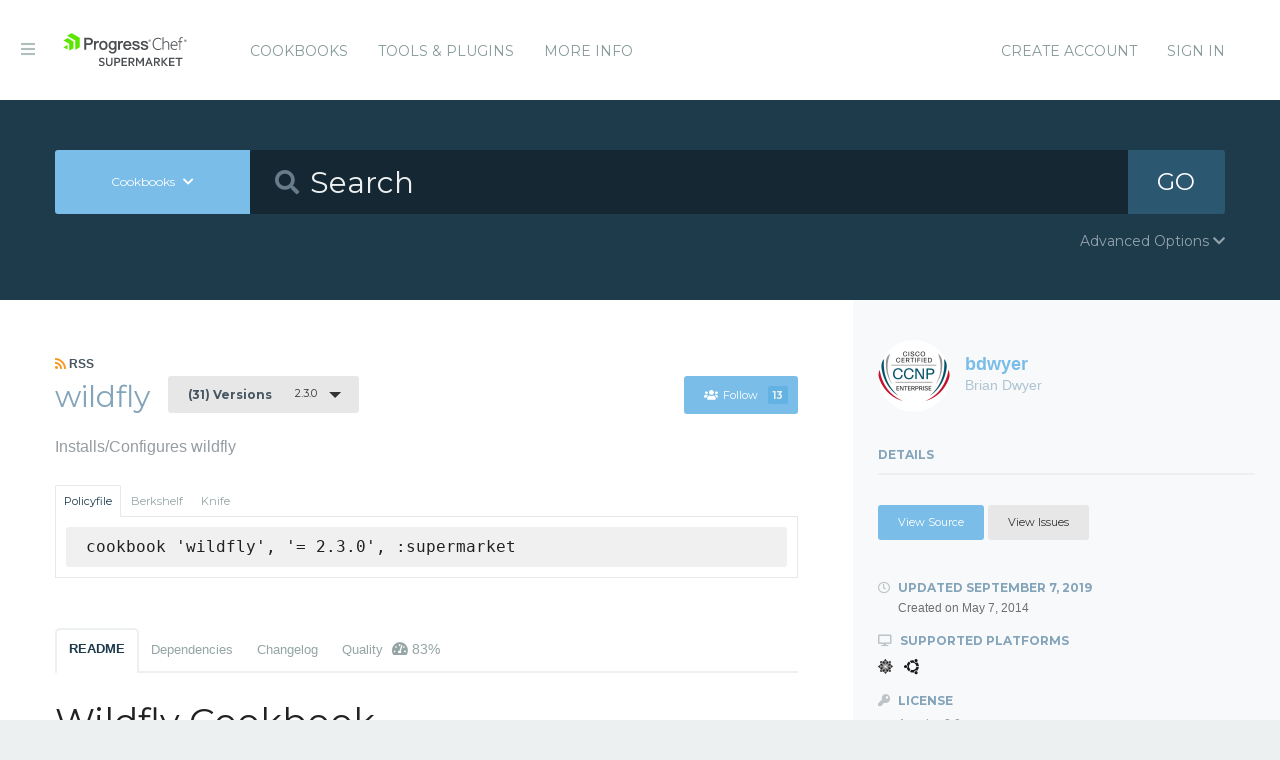

--- FILE ---
content_type: text/html; charset=utf-8
request_url: https://supermarket.chef.io/cookbooks/wildfly/versions/2.3.0
body_size: 12393
content:
<!DOCTYPE html>
<!--[if lt IE 7]>      <html class="no-js lt-ie9 lt-ie8 lt-ie7"> <![endif]-->
<!--[if IE 7]>         <html class="no-js lt-ie9 lt-ie8"> <![endif]-->
<!--[if IE 8]>         <html class="no-js lt-ie9"> <![endif]-->
<!--[if gt IE 8]><!--> <html class="no-js"> <!--<![endif]-->
  <head>
    <meta name="viewport" content="width=device-width, initial-scale=1.0, minimal-ui">
    <title>wildfly Cookbook - Chef Supermarket</title>
    <meta name="description" content="wildfly Cookbook (2.3.0) centos, ubuntu">
    <link rel="shortcut icon" href="https://supermarket.chef.io/assets/favicon-1de176982429b62ce155aa4f6e8b617f78fe12d214340b9e67480e96288b06d1.ico" type="image/x-icon">
    <link rel="icon" href="https://supermarket.chef.io/assets/favicon-1de176982429b62ce155aa4f6e8b617f78fe12d214340b9e67480e96288b06d1.ico" type="image/x-icon">
    <link rel="apple-touch-icon" href="https://supermarket.chef.io/assets/apple-touch-icon-6f4e4f3faf5e32d0cdad7c2466f310dcbdf2c112945a0a5555ca71cffb67f56b.png"/>
    <link rel="stylesheet" href="/assets/application-133c97d65c4949afa93578f49d21c0e72f8e6ea16ccebd80df2768d4b279bfd0.css" media="all" />
      <link rel="stylesheet" href="//fonts.googleapis.com/css?family=Montserrat:400,700" />
    <meta name="csrf-param" content="authenticity_token" />
<meta name="csrf-token" content="bjnKOqCBzVxhfeTcOxa3DUMuDeFHFmiRJE8ERLKOnOxDP3gzTeivvls3lAoQiP2dhodMZHNSjcUUyXLU1zj-pg" />
      


  <script nonce="DFx48zt437fCV4g2J5TO0Q==">
//<![CDATA[

    !function(){var analytics=window.analytics=window.analytics||[];if(!analytics.initialize)if(analytics.invoked)window.console&&console.error&&console.error("Segment snippet included twice.");else{analytics.invoked=!0;analytics.methods=["trackSubmit","trackClick","trackLink","trackForm","pageview","identify","reset","group","track","ready","alias","debug","page","once","off","on"];analytics.factory=function(t){return function(){var e=Array.prototype.slice.call(arguments);e.unshift(t);analytics.push(e);return analytics}};for(var t=0;t<analytics.methods.length;t++){var e=analytics.methods[t];analytics[e]=analytics.factory(e)}analytics.load=function(t){var e=document.createElement("script");e.type="text/javascript";e.async=!0;e.src=("https:"===document.location.protocol?"https://":"http://")+"cdn.segment.com/analytics.js/v1/"+t+"/analytics.min.js";var n=document.getElementsByTagName("script")[0];n.parentNode.insertBefore(e,n)};analytics.SNIPPET_VERSION="4.0.0";
    analytics.load("");
    analytics.page();
    }}();

//]]>
</script>
  </head>
  <body class="cookbook_versions">
    <div class="off-canvas-wrap">
      <div class="inner-wrap">
        <!-- Chef Property Menu -->
        <aside class="left-off-canvas-menu">
          <ul class="off-canvas-list show-for-medium-down">
            <li><a href="/cookbooks-directory">Cookbooks</a></li>
              <li><a href="/tools">Tools &amp; Plugins</a></li>
            <li class="more-info"><a>More Info</a></li>
              <li><a rel="sign_in nofollow" data-method="post" href="/auth/chef_oauth2">Sign In</a></li>
          </ul>
          <ul class="off-canvas-list">
            <li><a target="_blank" rel="noopener" href="https://www.chef.io">Get Chef</a></li>
            <li><a target="_blank" rel="noopener" href="https://learn.chef.io">Learn Chef</a></li>
            <li><a target="_blank" rel="noopener" href="https://docs.chef.io">Docs</a></li>
            <li><a target="_blank" rel="noopener" href="https://www.chef.io/training">Training</a></li>
          </ul>
        </aside>

        <header class="globalheader">
          <a class="left-off-canvas-toggle"><i class="fa fa-bars"></i><span class="hide">Menu</span></a>
          <div class="inner_wrap">
            <div class="logo_and_nav_toggle">
              <h2 class="logochef"><a href="/"><span>Chef Supermarket</span></a></h2>
            </div>
            <nav class="appnav">
  <ul class="mainnav hide-for-medium-down">
    <li><a data-hover="Cookbooks" rel="cookbooks" href="/cookbooks-directory">Cookbooks</a></li>
      <li><a href="/tools-directory">Tools &amp; Plugins</a></li>
    <li class="more-info"><a>More Info</a></li>
  </ul>
  <div class="usermenu">
    <ul>
      <li class="sign_in_create_account"><a href="https://manage.chef.io/signup?ref=community">Create Account</a></li>
      <li class="sign_in_create_account"><a rel="sign_in nofollow" data-method="post" href="/auth/chef_oauth2">Sign In</a></li>
    </ul>
  </div>
</nav>

          </div>
        </header>

          <div class="announcement_banner">
  <div class="announcement_banner_content">

    <div class="announcement_info">
      <h3>Adoptable Cookbooks List</h3>

      <p>
        Looking for a cookbook to adopt?  You can now see a list of cookbooks available for adoption!
        <br />
        <a href="/available_for_adoption">List of Adoptable Cookbooks</a>
      </p>
    </div>

    <div class="announcement_info">
      <h3>Supermarket Belongs to the Community</h3>

      <p>Supermarket belongs to the community. While Chef has the responsibility to keep it running and be stewards of its functionality, what it does and how it works is driven by the community. The <a href="https://github.com/chef/supermarket">chef/supermarket</a> repository will continue to be where development of the Supermarket application takes place. Come be part of shaping the direction of Supermarket by opening issues and pull requests or by joining us on the <a href="https://discourse.chef.io/">Chef Mailing List</a>.</p>
    </div>

    <div class="announcement_info">
      <h3><a href="/documentation">View our collection of guides, documentation, and articles</a></h3>
    </div>
  </div>
</div>


        
        <form class="search_form" action="/cookbooks" accept-charset="UTF-8" method="get">
  <div class="search_bar">
    <div class="quick_search">
      <div class="search_toggle">
        <a class="button expand large" data-dropdown="search-types" rel="toggle-search-types"><span>Cookbooks</span> <i class="fa fa-chevron-down"></i></a>

        <ul id="search-types" data-dropdown-content class="f-dropdown">
          <li><a href="#" data-url=/cookbooks rel="toggle-cookbook-search">Cookbooks</a></li>
          <li><a href="#" data-url=/tools rel="toggle-tool-search">Tools</a></li>
        </ul>
      </div>

      <div class="search_field">
        <i class="fa fa-search"></i>
        <input type="search" name="q" id="q" placeholder="Search" class="cookbook_search_textfield" />
      </div>

      

      <div class="search_button">
        <button type="submit" class="cookbook_search_button">
          GO
</button>      </div>

      <div class="advanced_search_toggle">
        <span>Advanced Options <i class="fa fa-chevron-down" id="toggle-arrow"></i><span>
      </div>
    </div>
  </div>

  <div class="advanced_search_body">
    <h4> Select Badges</h4>
    <div class="advanced_search_badges" >

        <div class="advanced_search_badge">
            <label>
              <input type="checkbox" name="badges[]" id="badges_partner" value="partner" />
              partner
            </label>
        </div>
    </div>

    <h4> Select Supported Platforms </h4>
    <div class = "advanced_search_platforms" >

        <div class="advanced_search_platform">
            <label>
              <input type="checkbox" name="platforms[]" id="platforms_" value="aix" />
              aix
            </label>
        </div>
        <div class="advanced_search_platform">
            <label>
              <input type="checkbox" name="platforms[]" id="platforms_" value="amazon" />
              amazon
            </label>
        </div>
        <div class="advanced_search_platform">
            <label>
              <input type="checkbox" name="platforms[]" id="platforms_" value="centos" />
              centos
            </label>
        </div>
        <div class="advanced_search_platform">
            <label>
              <input type="checkbox" name="platforms[]" id="platforms_" value="debian" />
              debian
            </label>
        </div>
        <div class="advanced_search_platform">
            <label>
              <input type="checkbox" name="platforms[]" id="platforms_" value="fedora" />
              fedora
            </label>
        </div>
        <div class="advanced_search_platform">
            <label>
              <input type="checkbox" name="platforms[]" id="platforms_" value="freebsd" />
              freebsd
            </label>
        </div>
        <div class="advanced_search_platform">
            <label>
              <input type="checkbox" name="platforms[]" id="platforms_" value="mac_os_x" />
              mac_os_x
            </label>
        </div>
        <div class="advanced_search_platform">
            <label>
              <input type="checkbox" name="platforms[]" id="platforms_" value="opensuseleap" />
              opensuseleap
            </label>
        </div>
        <div class="advanced_search_platform">
            <label>
              <input type="checkbox" name="platforms[]" id="platforms_" value="oracle" />
              oracle
            </label>
        </div>
        <div class="advanced_search_platform">
            <label>
              <input type="checkbox" name="platforms[]" id="platforms_" value="redhat" />
              redhat
            </label>
        </div>
        <div class="advanced_search_platform">
            <label>
              <input type="checkbox" name="platforms[]" id="platforms_" value="ubuntu" />
              ubuntu
            </label>
        </div>
        <div class="advanced_search_platform">
            <label>
              <input type="checkbox" name="platforms[]" id="platforms_" value="scientific" />
              scientific
            </label>
        </div>
        <div class="advanced_search_platform">
            <label>
              <input type="checkbox" name="platforms[]" id="platforms_" value="smartos" />
              smartos
            </label>
        </div>
        <div class="advanced_search_platform">
            <label>
              <input type="checkbox" name="platforms[]" id="platforms_" value="solaris" />
              solaris
            </label>
        </div>
        <div class="advanced_search_platform">
            <label>
              <input type="checkbox" name="platforms[]" id="platforms_" value="suse" />
              suse
            </label>
        </div>
        <div class="advanced_search_platform">
            <label>
              <input type="checkbox" name="platforms[]" id="platforms_" value="windows" />
              windows
            </label>
        </div>
    </div>

    <h4> Select Status </h4>
    <div class = "advanced_search_statuses">
      <div class = "advanced_search_status">
        <label>
          <input type="checkbox" name="deprecated" id="deprecated" value="true" />
          Include deprecated cookbooks
        </label>
      </div>
    </div>

    <div class= "advanced_textfield">
      <input type="search" name="platforms[]" id="platforms_" placeholder="You can write in a platform name here if it&#39;s not listed above" class="platform_search_textfield" />
    </div>
  </div>
</form>

        <div class="container">
          


<div class="page resource cookbook_show" data-equalizer>
  <div class="main">

  <small class="rss">
    <a class="rss_feed_link" href="/cookbooks/wildfly.atom">
      <i class="fa fa-rss"></i> RSS
</a>  </small>
  <h1 class="heading">
    <span itemprop="name">wildfly</span>
    <small class="version_dropdown">
      <a data-dropdown="versions" class="button radius tiny dropdown secondary" rel="cookbook_versions" href="#">
        <span class="versions_count">
          (31) Versions
        </span>
        2.3.0
</a>      <ul id="versions" data-dropdown-content class="f-dropdown">
        <li>
        <ul>
            <li>
            <a rel="cookbook_version" href="/cookbooks/wildfly/versions/2.5.1">
              2.5.1
              
</a>            </li>
            <li>
            <a rel="cookbook_version" href="/cookbooks/wildfly/versions/2.5.0">
              2.5.0
              
</a>            </li>
            <li>
            <a rel="cookbook_version" href="/cookbooks/wildfly/versions/2.4.0">
              2.4.0
              
</a>            </li>
            <li>
            <a rel="cookbook_version" href="/cookbooks/wildfly/versions/2.3.0">
              2.3.0
              <i class="fa fa-check right"></i>
</a>            </li>
            <li>
            <a rel="cookbook_version" href="/cookbooks/wildfly/versions/2.2.0">
              2.2.0
              
</a>            </li>
            <li>
            <a rel="cookbook_version" href="/cookbooks/wildfly/versions/2.1.0">
              2.1.0
              
</a>            </li>
            <li>
            <a rel="cookbook_version" href="/cookbooks/wildfly/versions/2.0.1">
              2.0.1
              
</a>            </li>
            <li>
            <a rel="cookbook_version" href="/cookbooks/wildfly/versions/2.0.0">
              2.0.0
              
</a>            </li>
            <li>
            <a rel="cookbook_version" href="/cookbooks/wildfly/versions/1.1.0">
              1.1.0
              
</a>            </li>
            <li>
            <a rel="cookbook_version" href="/cookbooks/wildfly/versions/1.0.1">
              1.0.1
              
</a>            </li>
            <li>
            <a rel="cookbook_version" href="/cookbooks/wildfly/versions/1.0.0">
              1.0.0
              
</a>            </li>
            <li>
            <a rel="cookbook_version" href="/cookbooks/wildfly/versions/0.4.3">
              0.4.3
              
</a>            </li>
            <li>
            <a rel="cookbook_version" href="/cookbooks/wildfly/versions/0.4.2">
              0.4.2
              
</a>            </li>
            <li>
            <a rel="cookbook_version" href="/cookbooks/wildfly/versions/0.4.0">
              0.4.0
              
</a>            </li>
            <li>
            <a rel="cookbook_version" href="/cookbooks/wildfly/versions/0.2.0">
              0.2.0
              
</a>            </li>
            <li>
            <a rel="cookbook_version" href="/cookbooks/wildfly/versions/0.1.19">
              0.1.19
              
</a>            </li>
            <li>
            <a rel="cookbook_version" href="/cookbooks/wildfly/versions/0.1.18">
              0.1.18
              
</a>            </li>
            <li>
            <a rel="cookbook_version" href="/cookbooks/wildfly/versions/0.1.17">
              0.1.17
              
</a>            </li>
            <li>
            <a rel="cookbook_version" href="/cookbooks/wildfly/versions/0.1.16">
              0.1.16
              
</a>            </li>
            <li>
            <a rel="cookbook_version" href="/cookbooks/wildfly/versions/0.1.15">
              0.1.15
              
</a>            </li>
            <li>
            <a rel="cookbook_version" href="/cookbooks/wildfly/versions/0.1.14">
              0.1.14
              
</a>            </li>
            <li>
            <a rel="cookbook_version" href="/cookbooks/wildfly/versions/0.1.13">
              0.1.13
              
</a>            </li>
            <li>
            <a rel="cookbook_version" href="/cookbooks/wildfly/versions/0.1.12">
              0.1.12
              
</a>            </li>
            <li>
            <a rel="cookbook_version" href="/cookbooks/wildfly/versions/0.1.11">
              0.1.11
              
</a>            </li>
            <li>
            <a rel="cookbook_version" href="/cookbooks/wildfly/versions/0.1.10">
              0.1.10
              
</a>            </li>
            <li>
            <a rel="cookbook_version" href="/cookbooks/wildfly/versions/0.1.9">
              0.1.9
              
</a>            </li>
            <li>
            <a rel="cookbook_version" href="/cookbooks/wildfly/versions/0.1.8">
              0.1.8
              
</a>            </li>
            <li>
            <a rel="cookbook_version" href="/cookbooks/wildfly/versions/0.1.7">
              0.1.7
              
</a>            </li>
            <li>
            <a rel="cookbook_version" href="/cookbooks/wildfly/versions/0.1.6">
              0.1.6
              
</a>            </li>
            <li>
            <a rel="cookbook_version" href="/cookbooks/wildfly/versions/0.1.5">
              0.1.5
              
</a>            </li>
            <li>
            <a rel="cookbook_version" href="/cookbooks/wildfly/versions/0.1.4">
              0.1.4
              
</a>            </li>
        </ul>
        </li>
      </ul>
    </small>

    <small class="followbutton">
  <a rel="sign-in-to-follow nofollow" class="button radius tiny follow" title="You must be signed in to follow a cookbook." data-tooltip="true" data-method="put" href="/cookbooks/wildfly/follow"><i class="fa fa-users"></i>Follow<span class="cookbook_follow_count">13</span></a>
</small>

  </h1>

  <p itemprop="description">Installs/Configures wildfly</p>

  <div class="installs" data-update-url="https://supermarket.chef.io/profile/update_install_preference">
  <dl data-tab data-options="deep_linking:true; scroll_to_content: false;" class="">
      <dd class="active">
        <a href="#policyfile" class="button tiny secondary">Policyfile</a>
      </dd>

      <dd>
        <a href="#berkshelf" class="button tiny secondary">Berkshelf</a>
      </dd>

      <dd>
        <a href="#knife" class="button tiny secondary">Knife</a>
      </dd>
  </dl>

  <div class="tabs-content">
      <div class="content active" id="policyfile">
        <pre class="install">cookbook 'wildfly', '= 2.3.0', :supermarket</pre>
      </div>

      <div class="content" id="berkshelf">
        <pre class="install">cookbook 'wildfly', '= 2.3.0'</pre>
      </div>

      <div class="content" id="knife">
        <pre class="install">knife supermarket install wildfly</pre>
        <pre class="install">knife supermarket download wildfly</pre>
      </div>
  </div>
</div>


  <dl class="tabs" data-tab data-options="deep_linking:true">
    <dd class="active"><a href="#readme">README</a></dd>
    <dd><a href="#dependencies" rel="cookbook_dependencies">Dependencies</a></dd>
      <dd><a href="#changelog" rel="changelog">Changelog</a></dd>
      <dd>
      <a href="#quality" rel="quality">Quality
      <span class="has-tip" title="the percentage of passing quality metrics">
        <i class="fa fa-dashboard"></i> 83%</a>
      </span>
      </dd>
  </dl>
  <div class="tabs-content">
    <div class="content active" id="readme">
      <h1 id="wildfly-cookbook">Wildfly Cookbook</h1>

<p>Cookbook to deploy the WildFly Java Application Server</p>

<p><a href="https://github.com/bdwyertech/chef-wildfly" target="_blank" rel="noopener"><img src="//img.shields.io/cookbook/v/wildfly.svg" alt="Cookbook"></a><br>
<a href="https://travis-ci.org/bdwyertech/chef-wildfly" target="_blank" rel="noopener"><img src="//travis-ci.org/bdwyertech/chef-wildfly.svg" alt="Build Status"></a><br>
<a href="https://gitter.im/bdwyertech/chef-wildfly" target="_blank" rel="noopener"><img src="//img.shields.io/badge/Gitter-bdwyertech%2Fwildfly-brightgreen.svg" alt="Gitter chat"></a></p>

<p>Provides resources for installing/configuring WildFly and managing WildFly service instances for use in wrapper cookbooks. Installs WildFly from tarball and installs the appropriate configuration for your platform's init system.</p>

<h2 id="requirements">Requirements</h2>

<h3 id="platforms">Platforms</h3>

<ul>
<li>RHEL and derivatives</li>
<li>Ubuntu</li>
</ul>

<h3 id="chef">Chef</h3>

<ul>
<li>Chef 12.19+</li>
</ul>

<h2 id="usage">Usage</h2>

<p>This cookbook has recently been rewritten to be resource-driven.  It was a large undertaking and breaks old behavior, hence the major version bump.  The API-driven configuration and deployment resources are much faster to converge.</p>

<p>The old recipes were kept around for similar, legacy behavior, but using the resources directly in your wrapper cookbook will yield more flexibility.</p>

<p>Example wrapper cookbook scenarios are available in the test cookbook, under <code>test/fixtures/cookbooks/test</code></p>

<h1 id="attributes">Attributes</h1>

<ul>
<li>
<code>node['wildfly']['version']</code> - Specify the version of Wildfly</li>
<li>
<code>node['wildfly']['url']</code> - URL to WildFly tarball</li>
<li>
<code>node['wildfly']['checksum']</code> - SHA256 hash of said tarball</li>
</ul>

<h1 id="recipes">Recipes</h1>

<ul>
<li>
<code>::default</code> - Installs WildFly and any enabled connectors.</li>
<li>
<code>::install</code> - Installs WildFly using the <code>wildfly</code> resource</li>
<li>
<code>::mysql_connector</code> - Installs MySQL Connector/J</li>
<li>
<code>::postgres_connector</code> - Installs PostgreSQL Java connector</li>
</ul>

<h1 id="resource-providers">Resource Providers</h1>

<h3 id="wildfly">WildFly</h3>

<ul>
<li>Installs and configures WildFly.</li>
</ul>
<div class="CodeRay">
  <div class="code"><pre>wildfly_wildfly <span style="background-color:hsla(0,100%,50%,0.05)"><span style="color:#710">'</span><span style="color:#D20">wildfly</span><span style="color:#710">'</span></span> <span style="color:#080;font-weight:bold">do</span>
  mode <span style="background-color:hsla(0,100%,50%,0.05)"><span style="color:#710">'</span><span style="color:#D20">standalone</span><span style="color:#710">'</span></span> <span style="color:#777"># =&gt; WildFly Mode</span>
  config <span style="background-color:hsla(0,100%,50%,0.05)"><span style="color:#710">'</span><span style="color:#D20">standalone-full.xml</span><span style="color:#710">'</span></span> <span style="color:#777"># =&gt; The WildFly Configuration File</span>
  base_dir <span style="background-color:hsla(0,100%,50%,0.05)"><span style="color:#710">'</span><span style="color:#D20">/opt/wildfly</span><span style="color:#710">'</span></span> <span style="color:#777"># =&gt; Directory to install WildFly to</span>
  service_user <span style="background-color:hsla(0,100%,50%,0.05)"><span style="color:#710">'</span><span style="color:#D20">wildfly</span><span style="color:#710">'</span></span>
  service_group <span style="background-color:hsla(0,100%,50%,0.05)"><span style="color:#710">'</span><span style="color:#D20">wildfly</span><span style="color:#710">'</span></span>
  provision_user <span style="color:#069">true</span> <span style="color:#777"># =&gt; Whether to create the WildFly service user/group</span>
  create_mgmt_user <span style="color:#069">true</span> <span style="color:#777"># =&gt; Provision a random, secure user for API interactions</span>
  url <span style="background-color:hsla(0,100%,50%,0.05)"><span style="color:#710">'</span><span style="color:#D20">http://.../wildfly.tar.gz</span><span style="color:#710">'</span></span> <span style="color:#777"># URL to WildFly tarball to download</span>
  checksum <span style="background-color:hsla(0,100%,50%,0.05)"><span style="color:#710">'</span><span style="color:#D20">SHA256_CHECKSUM</span><span style="color:#710">'</span></span> <span style="color:#777"># WildFly Tarball Checksum</span>
  version <span style="background-color:hsla(0,100%,50%,0.05)"><span style="color:#710">'</span><span style="color:#D20">1.2.3</span><span style="color:#710">'</span></span> <span style="color:#777"># Version of WildFly (Should correspond to URL)</span>
<span style="color:#080;font-weight:bold">end</span>
</pre></div>
</div>

<h5 id="accessor-properties">Accessor Properties</h5>

<ul>
<li>
<code>bind_management_http</code> - the HTTP port for the Management Interface &amp; API</li>
</ul>

<h3 id="user">User</h3>

<ul>
<li>A resource for deploying users to WildFly service instances.</li>
</ul>
<div class="CodeRay">
  <div class="code"><pre>wildfly_user <span style="background-color:hsla(0,100%,50%,0.05)"><span style="color:#710">'</span><span style="color:#D20">my_wildfly_user</span><span style="color:#710">'</span></span> <span style="color:#080;font-weight:bold">do</span>
  password <span style="background-color:hsla(0,100%,50%,0.05)"><span style="color:#710">'</span><span style="color:#D20">MySecretPassword</span><span style="color:#710">'</span></span> <span style="color:#777"># The user's password, maybe pull it from Vault or ParameterStore</span>
  roles [<span style="background-color:hsla(0,100%,50%,0.05)"><span style="color:#710">'</span><span style="color:#D20">Administrator</span><span style="color:#710">'</span></span>, <span style="background-color:hsla(0,100%,50%,0.05)"><span style="color:#710">'</span><span style="color:#D20">SuperUser</span><span style="color:#710">'</span></span>] <span style="color:#777"># String or Array of groups/roles to map to the user: Default: []</span>
  realm <span style="background-color:hsla(0,100%,50%,0.05)"><span style="color:#710">'</span><span style="color:#D20">ManagementRealm</span><span style="color:#710">'</span></span> <span style="color:#777"># ManagementRealm or ApplicationRealm</span>
  instance <span style="background-color:hsla(0,100%,50%,0.05)"><span style="color:#710">'</span><span style="color:#D20">wildfly</span><span style="color:#710">'</span></span> <span style="color:#777"># Choose the WildFly service instance the user is associated with.  * wildcard can be used to deploy globally.</span>
<span style="color:#080;font-weight:bold">end</span>
</pre></div>
</div>

<h3 id="resource">Resource</h3>

<ul>
<li>Flexible resource which allows provisioning of attributes and their parameters via the WildFly Management API.  This should be used over other resources as it affords more flexibility.</li>
</ul>
<div class="CodeRay">
  <div class="code"><pre>wildfly_resource <span style="background-color:hsla(0,100%,50%,0.05)"><span style="color:#710">'</span><span style="color:#D20">Syslog Handler</span><span style="color:#710">'</span></span> <span style="color:#080;font-weight:bold">do</span>
  path [<span style="background-color:hsla(0,100%,50%,0.05)"><span style="color:#710">'</span><span style="color:#D20">subsystem</span><span style="color:#710">'</span></span>, <span style="background-color:hsla(0,100%,50%,0.05)"><span style="color:#710">'</span><span style="color:#D20">logging</span><span style="color:#710">'</span></span>, <span style="background-color:hsla(0,100%,50%,0.05)"><span style="color:#710">'</span><span style="color:#D20">syslog-handler</span><span style="color:#710">'</span></span>, <span style="background-color:hsla(0,100%,50%,0.05)"><span style="color:#710">'</span><span style="color:#D20">SYSLOG</span><span style="color:#710">'</span></span>]
  parameters <span style="background-color:hsla(0,100%,50%,0.05)"><span style="color:#710">'</span><span style="color:#D20">app-name</span><span style="color:#710">'</span></span> =&gt; <span style="background-color:hsla(0,100%,50%,0.05)"><span style="color:#710">'</span><span style="color:#D20">TEST</span><span style="color:#710">'</span></span>,
             <span style="background-color:hsla(0,100%,50%,0.05)"><span style="color:#710">'</span><span style="color:#D20">enabled</span><span style="color:#710">'</span></span>  =&gt; <span style="color:#069">true</span>,
             <span style="background-color:hsla(0,100%,50%,0.05)"><span style="color:#710">'</span><span style="color:#D20">hostname</span><span style="color:#710">'</span></span> =&gt; <span style="background-color:hsla(0,100%,50%,0.05)"><span style="color:#710">'</span><span style="color:#D20">localhost</span><span style="color:#710">'</span></span>,
             <span style="background-color:hsla(0,100%,50%,0.05)"><span style="color:#710">'</span><span style="color:#D20">level</span><span style="color:#710">'</span></span>    =&gt; <span style="background-color:hsla(0,100%,50%,0.05)"><span style="color:#710">'</span><span style="color:#D20">ALL</span><span style="color:#710">'</span></span>,
             <span style="background-color:hsla(0,100%,50%,0.05)"><span style="color:#710">'</span><span style="color:#D20">port</span><span style="color:#710">'</span></span>     =&gt; <span style="color:#00D">514</span>,
             <span style="background-color:hsla(0,100%,50%,0.05)"><span style="color:#710">'</span><span style="color:#D20">server-address</span><span style="color:#710">'</span></span> =&gt; <span style="background-color:hsla(0,100%,50%,0.05)"><span style="color:#710">'</span><span style="color:#D20">test.syslog.local</span><span style="color:#710">'</span></span>,
             <span style="background-color:hsla(0,100%,50%,0.05)"><span style="color:#710">'</span><span style="color:#D20">syslog-format</span><span style="color:#710">'</span></span>  =&gt; <span style="background-color:hsla(0,100%,50%,0.05)"><span style="color:#710">'</span><span style="color:#D20">RFC5424</span><span style="color:#710">'</span></span>
  action <span style="color:#A60">:create</span>
<span style="color:#080;font-weight:bold">end</span>
</pre></div>
</div>

<h3 id="deploy-api">Deploy API</h3>

<ul>
<li>Resource to deploy applications via the API</li>
</ul>
<div class="CodeRay">
  <div class="code"><pre><span style="color:#777"># =&gt; URL-Based Deployment</span>
wildfly_deploy_api <span style="background-color:hsla(0,100%,50%,0.05)"><span style="color:#710">'</span><span style="color:#D20">Sample</span><span style="color:#710">'</span></span> <span style="color:#080;font-weight:bold">do</span>
  deploy_name <span style="background-color:hsla(0,100%,50%,0.05)"><span style="color:#710">'</span><span style="color:#D20">sample-v1</span><span style="color:#710">'</span></span>
  runtime_name <span style="background-color:hsla(0,100%,50%,0.05)"><span style="color:#710">'</span><span style="color:#D20">sample.war</span><span style="color:#710">'</span></span>
  parameters <span style="background-color:hsla(0,100%,50%,0.05)"><span style="color:#710">'</span><span style="color:#D20">url</span><span style="color:#710">'</span></span> =&gt; <span style="background-color:hsla(0,100%,50%,0.05)"><span style="color:#710">'</span><span style="color:#D20">https://github.com/apcera/sample-apps/raw/master/example-java-war/sample.war</span><span style="color:#710">'</span></span>
<span style="color:#080;font-weight:bold">end</span>
</pre></div>
</div>
<div class="CodeRay">
  <div class="code"><pre><span style="color:#777"># =&gt; File-Based Deployment</span>
myapp = remote_file <span style="background-color:hsla(0,100%,50%,0.05)"><span style="color:#710">'</span><span style="color:#D20">helloworld</span><span style="color:#710">'</span></span> <span style="color:#080;font-weight:bold">do</span>
  source <span style="background-color:hsla(0,100%,50%,0.05)"><span style="color:#710">'</span><span style="color:#D20">https://github.com/efsavage/hello-world-war/raw/master/dist/hello-world.war</span><span style="color:#710">'</span></span>
  path ::<span style="color:#036;font-weight:bold">File</span>.join(<span style="color:#036;font-weight:bold">Chef</span>::<span style="color:#036;font-weight:bold">Config</span>[<span style="color:#A60">:file_cache_path</span>], <span style="background-color:hsla(0,100%,50%,0.05)"><span style="color:#710">'</span><span style="color:#D20">hello-world.war</span><span style="color:#710">'</span></span>)
  mode <span style="background-color:hsla(0,100%,50%,0.05)"><span style="color:#710">'</span><span style="color:#D20">0644</span><span style="color:#710">'</span></span>
  action <span style="color:#A60">:create</span>
<span style="color:#080;font-weight:bold">end</span>

wildfly_deploy_api <span style="background-color:hsla(0,100%,50%,0.05)"><span style="color:#710">'</span><span style="color:#D20">HelloWorld File Deployment</span><span style="color:#710">'</span></span> <span style="color:#080;font-weight:bold">do</span>
  deploy_name <span style="background-color:hsla(0,100%,50%,0.05)"><span style="color:#710">"</span><span style="color:#D20">HelloWorld-file-V1</span><span style="color:#710">"</span></span>
  runtime_name <span style="background-color:hsla(0,100%,50%,0.05)"><span style="color:#710">'</span><span style="color:#D20">helloworld-file.war</span><span style="color:#710">'</span></span>
  parameters <span style="background-color:hsla(0,100%,50%,0.05)"><span style="color:#710">'</span><span style="color:#D20">url</span><span style="color:#710">'</span></span> =&gt; <span style="background-color:hsla(0,100%,50%,0.05)"><span style="color:#710">'</span><span style="color:#D20">file://</span><span style="color:#710">'</span></span> + myapp.path
<span style="color:#080;font-weight:bold">end</span>
</pre></div>
</div>

<h1 id="legacy-resources">Legacy Resources</h1>

<ul>
<li>These will be deprecated in the future.  The <code>wildfly_resource</code> resource can do everything these can, and via the much faster Management API.  The <code>deploy_api</code> resource will replace the <code>deploy</code> resource as well.</li>
</ul>

<h3 id="datasource">Datasource</h3>
<div class="CodeRay">
  <div class="code"><pre>wildfly_datasource <span style="background-color:hsla(0,100%,50%,0.05)"><span style="color:#710">'</span><span style="color:#D20">example</span><span style="color:#710">'</span></span> <span style="color:#080;font-weight:bold">do</span>
  jndiname <span style="background-color:hsla(0,100%,50%,0.05)"><span style="color:#710">'</span><span style="color:#D20">java:jboss/datasource/example</span><span style="color:#710">'</span></span>
  drivername <span style="background-color:hsla(0,100%,50%,0.05)"><span style="color:#710">'</span><span style="color:#D20">some-jdbc-driver</span><span style="color:#710">'</span></span>
  connectionurl <span style="background-color:hsla(0,100%,50%,0.05)"><span style="color:#710">'</span><span style="color:#D20">jdbc:some://127.0.0.1/example</span><span style="color:#710">'</span></span>
  username <span style="background-color:hsla(0,100%,50%,0.05)"><span style="color:#710">'</span><span style="color:#D20">db_username</span><span style="color:#710">'</span></span>
  password <span style="background-color:hsla(0,100%,50%,0.05)"><span style="color:#710">'</span><span style="color:#D20">db_password</span><span style="color:#710">'</span></span>
  sensitive <span style="color:#069">false</span>
<span style="color:#080;font-weight:bold">end</span>
</pre></div>
</div>

<h3 id="deploy">Deploy</h3>

<p>Allows you to deploy JARs and WARs via chef</p>

<h4 id="from-a-url">From a URL</h4>
<div class="CodeRay">
  <div class="code"><pre>wildfly_deploy <span style="background-color:hsla(0,100%,50%,0.05)"><span style="color:#710">'</span><span style="color:#D20">jboss.jdbc-driver.sqljdbc4_jar</span><span style="color:#710">'</span></span> <span style="color:#080;font-weight:bold">do</span>
      url <span style="background-color:hsla(0,100%,50%,0.05)"><span style="color:#710">'</span><span style="color:#D20">http://artifacts.company.com/artifacts/mssql-java-driver/sqljdbc4.jar</span><span style="color:#710">'</span></span>
<span style="color:#080;font-weight:bold">end</span>
</pre></div>
</div>

<h4 id="from-file">From File</h4>
<div class="CodeRay">
  <div class="code"><pre>wildfly_deploy <span style="background-color:hsla(0,100%,50%,0.05)"><span style="color:#710">'</span><span style="color:#D20">jboss.jdbc-driver.sqljdbc4_jar</span><span style="color:#710">'</span></span> <span style="color:#080;font-weight:bold">do</span>
      path <span style="background-color:hsla(0,100%,50%,0.05)"><span style="color:#710">'</span><span style="color:#D20">/opt/resources/sqljdb4.jar</span><span style="color:#710">'</span></span>
<span style="color:#080;font-weight:bold">end</span>
</pre></div>
</div>

<h4 id="with-automated-update">With Automated Update</h4>

<p><em>Requires a common runtime_name and version-specific name</em><br>
<code>ruby<br>
wildfly_deploy 'my-app-1.0.war' do<br>
      url 'http://artifacts.company.com/artifacts/my-app.1.0.war'<br>
      runtime_name 'my-app.war'<br>
end<br>
</code></p>

<h4 id="undeploy">Undeploy</h4>

<p><em>Use <code>:disable</code> to keep the contents, and <code>:enable</code> to re-deploy previously kept contents</em><br>
<code>ruby<br>
wildfly_deploy 'jboss.jdbc-driver.sqljdbc4_jar' do<br>
      action :remove<br>
end<br>
</code></p>

<h3 id="attribute-lwrp">Attribute LWRP</h3>

<p>Allows you to set an attribute in the server config</p>

<h4 id="example">Example</h4>
<div class="CodeRay">
  <div class="code"><pre><span style="color:#070;font-weight:bold">&lt;server</span> <span style="color:#b48">name</span>=<span style="background-color:hsla(0,100%,50%,0.05)"><span style="color:#710">"</span><span style="color:#D20">default-server</span><span style="color:#710">"</span></span><span style="color:#070;font-weight:bold">&gt;</span>
  <span style="color:#070;font-weight:bold">&lt;http-listener</span> <span style="color:#b48">name</span>=<span style="background-color:hsla(0,100%,50%,0.05)"><span style="color:#710">"</span><span style="color:#D20">default</span><span style="color:#710">"</span></span> <span style="color:#b48">socket-binding</span>=<span style="background-color:hsla(0,100%,50%,0.05)"><span style="color:#710">"</span><span style="color:#D20">http</span><span style="color:#710">"</span></span> <span style="color:#b48">max-post-size</span>=<span style="background-color:hsla(0,100%,50%,0.05)"><span style="color:#710">"</span><span style="color:#D20">20971520</span><span style="color:#710">"</span></span><span style="color:#070;font-weight:bold">/&gt;</span>
  <span style="color:#070;font-weight:bold">&lt;host</span> <span style="color:#b48">name</span>=<span style="background-color:hsla(0,100%,50%,0.05)"><span style="color:#710">"</span><span style="color:#D20">default-host</span><span style="color:#710">"</span></span> <span style="color:#b48">alias</span>=<span style="background-color:hsla(0,100%,50%,0.05)"><span style="color:#710">"</span><span style="color:#D20">localhost</span><span style="color:#710">"</span></span><span style="color:#070;font-weight:bold">&gt;</span>
</pre></div>
</div>

<h4 id="adjust-max-post-size">Adjust <code>max-post-size</code>
</h4>
<div class="CodeRay">
  <div class="code"><pre>wildfly_attribute <span style="background-color:hsla(0,100%,50%,0.05)"><span style="color:#710">'</span><span style="color:#D20">max-post-size</span><span style="color:#710">'</span></span> <span style="color:#080;font-weight:bold">do</span>
   path <span style="background-color:hsla(0,100%,50%,0.05)"><span style="color:#710">'</span><span style="color:#D20">/subsystem=undertow/server=default-server/http-listener=default</span><span style="color:#710">'</span></span>
   parameter <span style="background-color:hsla(0,100%,50%,0.05)"><span style="color:#710">'</span><span style="color:#D20">max-post-size</span><span style="color:#710">'</span></span>
   value <span style="background-color:hsla(0,100%,50%,0.05)"><span style="color:#710">'</span><span style="color:#D20">20971520L</span><span style="color:#710">'</span></span>
   notifies <span style="color:#A60">:restart</span>, <span style="background-color:hsla(0,100%,50%,0.05)"><span style="color:#710">'</span><span style="color:#D20">service[wildfly]</span><span style="color:#710">'</span></span>, <span style="color:#A60">:delayed</span>
<span style="color:#080;font-weight:bold">end</span>
</pre></div>
</div>

<h4 id="add-attribute">Add Attribute</h4>
<div class="CodeRay">
  <div class="code"><pre>wildfly_attribute <span style="background-color:hsla(0,100%,50%,0.05)"><span style="color:#710">'</span><span style="color:#D20">max-post-size</span><span style="color:#710">'</span></span> <span style="color:#080;font-weight:bold">do</span>
   path <span style="background-color:hsla(0,100%,50%,0.05)"><span style="color:#710">'</span><span style="color:#D20">/subsystem=mail/mail-session="postbox"</span><span style="color:#710">'</span></span>
   parameter <span style="background-color:hsla(0,100%,50%,0.05)"><span style="color:#710">'</span><span style="color:#D20">jndi-name="java:/mail/postbox",debug=true</span><span style="color:#710">'</span></span>
   action <span style="color:#A60">:add</span>
<span style="color:#080;font-weight:bold">end</span>
</pre></div>
</div>

<h3 id="property-lwrp">Property LWRP</h3>

<p>Allows you to set or delete system properties in the server config. (Supported Actions: :set, :delete)</p>
<div class="CodeRay">
  <div class="code"><pre>wildfly_property <span style="background-color:hsla(0,100%,50%,0.05)"><span style="color:#710">'</span><span style="color:#D20">Database URL</span><span style="color:#710">'</span></span> <span style="color:#080;font-weight:bold">do</span>
   property <span style="background-color:hsla(0,100%,50%,0.05)"><span style="color:#710">'</span><span style="color:#D20">JdbcUrl</span><span style="color:#710">'</span></span>
   value <span style="background-color:hsla(0,100%,50%,0.05)"><span style="color:#710">'</span><span style="color:#D20">jdbc:mysql://1.2.3.4:3306/testdb</span><span style="color:#710">'</span></span>
   action <span style="color:#A60">:set</span>
   notifies <span style="color:#A60">:restart</span>, <span style="background-color:hsla(0,100%,50%,0.05)"><span style="color:#710">'</span><span style="color:#D20">service[wildfly]</span><span style="color:#710">'</span></span>, <span style="color:#A60">:delayed</span>
<span style="color:#080;font-weight:bold">end</span>
</pre></div>
</div>

<h1 id="authors">Authors</h1>
<pre><code>Author:: Brian Dwyer - Intelligent Digital Services
</code></pre>
<h1 id="contributors">Contributors</h1>
<pre><code>Contributor:: Hugo Trippaers

Contributor:: Ian Southam
</code></pre>
    </div>
    <div class="content" id="dependencies">
      <h3 class="dependent-header">Dependent cookbooks</h3>
        <table>
          <tbody>
            <tr>
  <td><a rel="cookbook_dependency" href="https://supermarket.chef.io/cookbooks/systemd">systemd &gt;= 0.0.0</a></td>
</tr>

          </tbody>
        </table>

      <h3 class="dependent-header">Contingent cookbooks</h3>
        <dl class="accordion contingents" data-accordion>
            <dd class="accordion-navigation">
            <a href="#panel-keycloak">
              keycloak
              <span class="right">Applicable Versions <i class="fa fa-plus"></i><i class="fa fa-minus"></i></span>
            </a>
            <div id="panel-keycloak" class="content">
              <table>
                <tbody>
                  <tr>
  <td>
    <a href="/cookbooks/keycloak">keycloak 0.1.0</a>
  </td>
</tr>
<tr>
  <td>
    <a href="/cookbooks/keycloak">keycloak 0.2.0</a>
  </td>
</tr>
<tr>
  <td>
    <a href="/cookbooks/keycloak">keycloak 0.2.2</a>
  </td>
</tr>
<tr>
  <td>
    <a href="/cookbooks/keycloak">keycloak 2.5.1</a>
  </td>
</tr>
<tr>
  <td>
    <a href="/cookbooks/keycloak">keycloak 2.5.2</a>
  </td>
</tr>
<tr>
  <td>
    <a href="/cookbooks/keycloak">keycloak 3.2.2</a>
  </td>
</tr>
<tr>
  <td>
    <a href="/cookbooks/keycloak">keycloak 3.3.0</a>
  </td>
</tr>
<tr>
  <td>
    <a href="/cookbooks/keycloak">keycloak 3.4.0</a>
  </td>
</tr>

                </tbody>
              </table>
            </div>
            </dd>
        </dl>
    </div>
      <div class="content" id="changelog">
        <h1 id="wildfly-cookbook-changelog">WildFly Cookbook CHANGELOG</h1>

<h1 id="2-3-0-2019-09-06">2.3.0 (2019-09-06)</h1>

<ul>
<li>WildFly 17.0.1</li>
<li>Add a <code>wildfly_user</code> resource for provisioning users</li>
</ul>

<h1 id="2-2-0-2019-04-13">2.2.0 (2019-04-13)</h1>

<ul>
<li>WildFly 16.0.0</li>
<li>Make SystemD service timeout configurable</li>
</ul>

<h1 id="2-1-0-2018-10-28">2.1.0 (2018-10-28)</h1>

<ul>
<li>WildFly 14.0.1</li>
<li>Bump MySQL ConnectorJ to 8.0.13</li>
<li>Bump Postgres Connector to 42.2.5</li>
<li>Adjust datasource logic</li>
<li>Update test framework JDK to 8u191</li>
</ul>

<h1 id="2-0-1-2018-8-7">2.0.1 (2018-8-7)</h1>

<ul>
<li>Cleanup deprecated attributes and update resources</li>
<li>Update documentation</li>
</ul>

<h1 id="2-0-0-2018-8-6">2.0.0 (2018-8-6)</h1>

<ul>
<li>WildFly 13.0.0</li>
<li>Remove Java cookbook dependency -- Bring your own Java</li>
<li>Remove unnecessary <code>apt</code> &amp; <code>yum</code> dependencies</li>
</ul>

<h1 id="1-1-0-2018-5-28">1.1.0 (2018-5-28)</h1>

<ul>
<li>WildFly 12.0.0</li>
<li>Update Java to 8u171</li>
<li>Add support for Ubuntu on the Supermarket</li>
<li>Bump minimum supported Chef version due to Chef 12 and <a href="https://github.com/chef-boneyard/compat_resource" target="_blank" rel="noopener">compat_resource deprecation</a>
</li>
<li>Adjust tests for CLI deploy resource seemingly ignoring --name when --url is specified in 12.0.0 (Works fine via API)</li>
</ul>

<h1 id="1-0-1-2018-2-6">1.0.1 (2018-2-6)</h1>

<ul>
<li>Update README</li>
<li>Add support for Ubuntu on the Supermarket</li>
</ul>

<h1 id="1-0-0-2018-2-6">1.0.0 (2018-2-6)</h1>

<ul>
<li>Rewrite as Resource-Driven Cookbook for added flexibility in deployment</li>
<li>Add resources for API-based configuration &amp; deployment</li>
<li>WildFly 11</li>
<li>Adjust configuration to be primarily based on Java Properties and Launch Configuration.  This means we've removed XML template-driven configuration... The templates were simply clunky and not the ideal way to handle WildFly configuration.</li>
</ul>

<h1 id="0-4-3-2018-1-5">0.4.3 (2018-1-5)</h1>

<ul>
<li>Fix Chef version constraint in metadata</li>
</ul>

<h1 id="0-4-2-2017-12-15">0.4.2 (2017-12-15)</h1>

<ul>
<li>WildFly 10.1</li>
<li>Add ability to add attributes</li>
<li>Allow better control of ShellEscape for wildfly_property resource</li>
<li>Fix for SystemD</li>
<li>Only deploy Domain configuration in domain mode</li>
</ul>

<h1 id="0-3-1-2016-04-11">0.3.1 (2016-04-11)</h1>

<ul>
<li>Chef will override sensitive back to its global value</li>
</ul>

<h1 id="0-3-0-2016-02-24">0.3.0 (2016-02-24)</h1>

<ul>
<li>Add sensitive and optional username/password parameters to datasource resource.</li>
<li>Fix missing jboss.jdbc-driver.mysql by restarting Wildfly immediately after installing mysql_connector.</li>
<li>Add ChefSpec Matchers.</li>
</ul>

<h1 id="0-2-0-2015-09-09">0.2.0 (2015-09-09)</h1>

<ul>
<li>Make install of Java optional.</li>
</ul>

<h1 id="0-1-19-2015-04-01">0.1.19 (2015-04-01)</h1>

<ul>
<li>Fixed location of wildfly.conf in Debian init script.</li>
</ul>

<h1 id="0-1-18-2015-03-19">0.1.18 (2015-03-19)</h1>

<ul>
<li>Adjusted behavior of the service user update procedure.

<ul>
<li>Fixed hardcoded username.</li>
<li>Adjusted logic to not fail if user is changed or does not exist... DO NOT CHANGE THE USER AFTER DEPLOYMENT!</li>
<li>Touch markerfile if conditions warrant user change.</li>
</ul>
</li>
<li>Added CHANGELOG.md</li>
</ul>

<h1 id="0-1-17-2015-03-16">0.1.17 (2015-03-16)</h1>

<ul>
<li>Adjusted WildFly service user behavior. We now create a system account (UID reserved range), set home directory to WildFly's base directory, and assign the /sbin/nologin shell

<ul>
<li>Existing installations will only have the home directory and login shell changed, WildFly service will be stopped in order to facilitate this!</li>
</ul>
</li>
<li>Brought standalone.conf and domain.conf outside of configuration enforcement</li>
<li>Bumped Java JDK to 8u40</li>
</ul>

<h1 id="0-1-16-2015-02-04">0.1.16 (2015-02-04)</h1>

<ul>
<li>Added support for provisioning domain.conf</li>
<li>Added ability to set port binding offset</li>
<li>Switched to JDK8 by default due to JDK7 deprecation</li>
<li>Bumped MySQL Connector/J to 5.1.34</li>
</ul>

<h1 id="0-1-15-2014-11-26">0.1.15 (2014-11-26)</h1>

<ul>
<li>Bump for WildFly 8.2.0-FINAL</li>
</ul>

<h1 id="0-1-14-2014-10-22">0.1.14 (2014-10-22)</h1>

<ul>
<li>Fixed PostGRES support and added XA datasource support</li>
<li>Bumped Java JDK to 7u71</li>
<li>Bumped MySQL Connector/J to 5.1.33</li>
</ul>

<h1 id="0-1-13-2014-10-22">0.1.13 (2014-10-22)</h1>

<ul>
<li>Added support for Debian

<ul>
<li>Contributed by <code>atoulme</code>
</li>
</ul>
</li>
<li>Added support for PostGRES

<ul>
<li>Contributed by <code>atoulme</code>
</li>
</ul>
</li>
</ul>

<h1 id="0-1-12-2014-09-18">0.1.12 (2014-09-18)</h1>

<ul>
<li>Code cleanup

<ul>
<li>Contributed by <code>rdoorn</code> and <code>bjbishop</code>
</li>
</ul>
</li>
</ul>

<h1 id="0-1-11-2014-09-02">0.1.11 (2014-09-02)</h1>

<ul>
<li>Adjusted MySQL Connector/J deployment to restart WildFly upon Connector/J update</li>
<li>Bumped MySQL Connector/J to 5.1.32</li>
</ul>

<h1 id="0-1-10-2014-08-25">0.1.10 (2014-08-25)</h1>

<ul>
<li>Updated <code>deploy</code> provider (Contributed by <code>rdoorn</code>)

<ul>
<li>Added undeploy (:remove) action</li>
<li>Allow to specify <code>runtime_name</code>
</li>
<li>Automatically deploy new versions of war from URL based on common <code>runtime_name</code> (See README for deploy provider, example 3)</li>
<li>Bumped Java JDK to 7u67</li>
</ul>
</li>
</ul>

<h1 id="0-1-9-2014-06-25">0.1.9 (2014-06-25)</h1>

<ul>
<li>Set WildFly service resource to run at startup</li>
<li>Added logcategory and loghandler LWRP's (Contributed by <code>afornie</code>)</li>
</ul>

<h1 id="0-1-8-2014-06-06">0.1.8 (2014-06-06)</h1>

<ul>
<li>Added <code>properties</code> LWRP to deploy WildFly system properties</li>
<li>Added logrotate functionality</li>
</ul>

<h1 id="0-1-7-2014-06-02">0.1.7 (2014-06-02)</h1>

<ul>
<li>Bump for WildFly 8.1.0-FINAL</li>
<li>Bumped Java JDK to 7u60</li>
</ul>

<h1 id="0-1-6-2014-05-19">0.1.6 (2014-05-19)</h1>

<ul>
<li>Bump for WildFly 8.1.0-CR2</li>
</ul>

<h1 id="0-1-5-2014-05-08">0.1.5 (2014-05-08)</h1>

<ul>
<li>Allow the addition of application users and roles (Contributed by <code>isoutham</code>)</li>
<li>Bug fix to datasource and deploy providers to specify shell, as /sbin/nologin should be used for service user in Production (Contributed by <code>isoutham</code>)</li>
<li>Rubocop and FoodCritic fixes (Contributed by <code>isoutham</code>)</li>
</ul>

<h1 id="0-1-4-2014-05-07">0.1.4 (2014-05-07)</h1>

<ul>
<li>Added a provider for updating configuration attributes (Contributed by <code>isoutham</code>)</li>
</ul>

<h1 id="0-1-3-2014-04-16">0.1.3 (2014-04-16)</h1>

<ul>
<li>Bumped Java JDK to 7u55</li>
</ul>

<h1 id="0-1-2-2014-04-16">0.1.2 (2014-04-16)</h1>

<ul>
<li>Bug fix in templates</li>
</ul>

<h1 id="0-1-1-2014-04-16">0.1.1 (2014-04-16)</h1>

<ul>
<li>Bump for WildFly 8.1.0-CR1</li>
</ul>

<h1 id="0-1-0-2014-02-18">0.1.0 (2014-02-18)</h1>

<ul>
<li>Initial commit</li>
</ul>

      </div>
      <div class="content" id="quality">
      <h1>Collaborator Number Metric
        <pre>
            <p>2.3.0 failed this metric</pre>
            <pre>Failure: Cookbook has 0 collaborators. A cookbook must have at least 2 collaborators to pass this metric.</pre>
        </pre>
      <h1>Contributing File Metric
        <pre>
            <p>2.3.0 passed this metric</pre>
        </pre>
      <h1>Foodcritic Metric
        <pre>
            <p>2.3.0 passed this metric</pre>
        </pre>
      <h1>No Binaries Metric
        <pre>
            <p>2.3.0 passed this metric</pre>
        </pre>
      <h1>Testing File Metric
        <pre>
            <p>2.3.0 passed this metric</pre>
        </pre>
      <h1>Version Tag Metric
        <pre>
            <p>2.3.0 passed this metric</pre>
        </pre>
  <br />
</div>

  </div>
</div>

  <div class="sidebar" data-equalizer-watch>
  <div class="owner_avatar">
  <a href="/users/bdwyer">
    <img alt="Brian Dwyer" class="gravatar" src="https://secure.gravatar.com/avatar/b81f2060225e491802457e61ddeaec12?s=144" />
    <span itemprop="author">bdwyer</span>
    <small>Brian Dwyer</small>
</a></div>

  <div class="collaborators_avatar">

</div>




  <h3 class="" rel="edit-cookbook-urls">
    Details
  </h3>

  <div class="cookbook-details">

    <div class="cookbook-urls">
        <a class="button radius tiny source-url" itemprop="codeRepository" href="https://github.com/bdwyertech/chef-wildfly">View Source</a>

        <a class="button secondary radius tiny issues-url" itemprop="discussionUrl" href="https://github.com/bdwyertech/chef-wildfly/issues">View Issues</a>
    </div>

    <h4>
      <i class="fa fa-clock-o"></i> Updated <span itemprop="dateModified">September 7, 2019</span>
      <small>Created on <span itemprop="datePublished">May 7, 2014</span></small>
    </h4>

    <h4><i class="fa fa-desktop"></i> Supported Platforms</h4>
    <ul class="cookbook_platforms">
          <li class="cookbook_platform_icon">
            <img alt="centos &gt;= 0.0.0" title="centos &gt;= 0.0.0" height="16" width="16" class="fa" src="/assets/platform_centos-a461f6bae720e329969e938ba76a9e3e1c2bbfbe3ff775262d8e97ff8e561d3a.svg" />
          </li>
          <li class="cookbook_platform_icon">
            <img alt="ubuntu &gt;= 0.0.0" title="ubuntu &gt;= 0.0.0" height="16" width="16" class="fa" src="/assets/platform_ubuntu-84e6bc812ff3f2a9139a612b72b7979fdd9c8ab5b3731ab2d8db8a63cf9f5122.svg" />
          </li>
    </ul>



    <h4><i class="fa fa-key"></i> License</h4>
    <p>Apache-2.0
    </p>

      <h4><i class="fa fa-key"></i> Required Chef Infra Client</h4>
      <p>(&gt;= 12.19)</p>


    <a class="button secondary radius expand button_download_cookbook" href="/cookbooks/wildfly/download">Download Cookbook</a>
  </div>
</div>

</div>

        </div>
        <footer class="footer">
          Copyright &copy; 2026 Progress Software Corporation and/or its subsidiaries or affiliates. All Rights Reserved.
          <br><br>
          Progress and certain product names used herein are trademarks or registered trademarks of Progress Software Corporation and/or one of its subsidiaries or affiliates in the U.S. and/or other countries.
          <br>
          See <a href="https://www.progress.com/legal/trademarks">Trademarks</a>for appropriate markings. All rights in any other trademarks contained herein are reserved by their respective owners and their inclusion does not imply an endorsement, affiliation, or sponsorship as between Progress and the respective owners.
          <br><br><a href="https://docs.chef.io/community_guidelines">Code of Conduct</a>
          <a href="https://www.progress.com/legal/terms-of-use">Terms and Conditions of Use</a>
          <a href="https://www.progress.com/legal/privacy-policy">Privacy Policy</a>
          <a href="https://www.progress.com/legal/cookie-policy">Cookie Policy</a>
          <a href="https://www.progress.com/legal/trademarks">Trademark Policy</a>
          <a href="https://status.chef.io">Status</a>
        </footer>

        <a class="exit-off-canvas"></a>
      </div>
    </div>

    <script src="/assets/application-dfd09a135ee7f606beb4acdc1ebb0557c9a4572b3c747e677064366cfa70c80c.js"></script>
  </body>
</html>


--- FILE ---
content_type: image/svg+xml;charset=utf-8
request_url: https://img.shields.io/cookbook/v/wildfly.svg
body_size: 11
content:
<svg xmlns="http://www.w3.org/2000/svg" width="108" height="20" role="img" aria-label="cookbook: v2.5.1"><title>cookbook: v2.5.1</title><linearGradient id="s" x2="0" y2="100%"><stop offset="0" stop-color="#bbb" stop-opacity=".1"/><stop offset="1" stop-opacity=".1"/></linearGradient><clipPath id="r"><rect width="108" height="20" rx="3" fill="#fff"/></clipPath><g clip-path="url(#r)"><rect width="63" height="20" fill="#555"/><rect x="63" width="45" height="20" fill="#007ec6"/><rect width="108" height="20" fill="url(#s)"/></g><g fill="#fff" text-anchor="middle" font-family="Verdana,Geneva,DejaVu Sans,sans-serif" text-rendering="geometricPrecision" font-size="110"><text aria-hidden="true" x="325" y="150" fill="#010101" fill-opacity=".3" transform="scale(.1)" textLength="530">cookbook</text><text x="325" y="140" transform="scale(.1)" fill="#fff" textLength="530">cookbook</text><text aria-hidden="true" x="845" y="150" fill="#010101" fill-opacity=".3" transform="scale(.1)" textLength="350">v2.5.1</text><text x="845" y="140" transform="scale(.1)" fill="#fff" textLength="350">v2.5.1</text></g></svg>

--- FILE ---
content_type: image/svg+xml;charset=utf-8
request_url: https://img.shields.io/badge/Gitter-bdwyertech%2Fwildfly-brightgreen.svg
body_size: 440
content:
<svg xmlns="http://www.w3.org/2000/svg" width="156" height="20" role="img" aria-label="Gitter: bdwyertech/wildfly"><title>Gitter: bdwyertech/wildfly</title><linearGradient id="s" x2="0" y2="100%"><stop offset="0" stop-color="#bbb" stop-opacity=".1"/><stop offset="1" stop-opacity=".1"/></linearGradient><clipPath id="r"><rect width="156" height="20" rx="3" fill="#fff"/></clipPath><g clip-path="url(#r)"><rect width="41" height="20" fill="#555"/><rect x="41" width="115" height="20" fill="#4c1"/><rect width="156" height="20" fill="url(#s)"/></g><g fill="#fff" text-anchor="middle" font-family="Verdana,Geneva,DejaVu Sans,sans-serif" text-rendering="geometricPrecision" font-size="110"><text aria-hidden="true" x="215" y="150" fill="#010101" fill-opacity=".3" transform="scale(.1)" textLength="310">Gitter</text><text x="215" y="140" transform="scale(.1)" fill="#fff" textLength="310">Gitter</text><text aria-hidden="true" x="975" y="150" fill="#010101" fill-opacity=".3" transform="scale(.1)" textLength="1050">bdwyertech/wildfly</text><text x="975" y="140" transform="scale(.1)" fill="#fff" textLength="1050">bdwyertech/wildfly</text></g></svg>